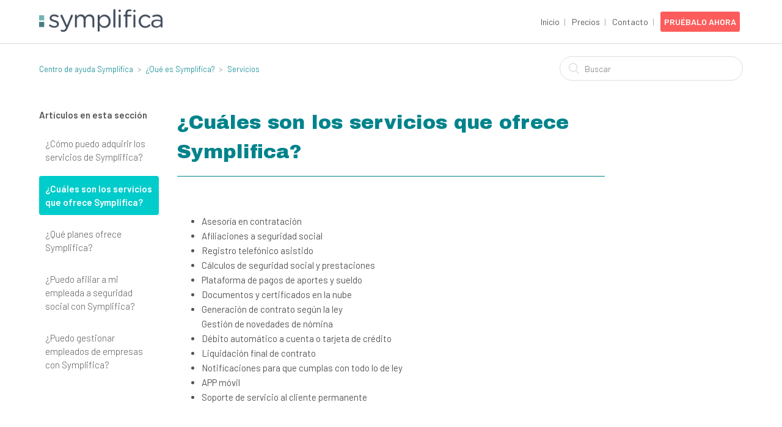

--- FILE ---
content_type: text/html; charset=utf-8
request_url: https://symplificasupport.zendesk.com/hc/es/articles/360001266871--Cu%C3%A1les-son-los-servicios-que-ofrece-Symplifica
body_size: 6265
content:
<!DOCTYPE html>
<html dir="ltr" lang="es">
<head>
  <meta charset="utf-8" />
  <!-- v26703 -->


  <title>¿Cuáles son los servicios que ofrece Symplifica? &ndash; Centro de ayuda Symplifica</title>

  <meta name="csrf-param" content="authenticity_token">
<meta name="csrf-token" content="">

  <meta name="description" content="Asesoría en contratación Afiliaciones a seguridad social Registro telefónico asistido Cálculos de seguridad social y prestaciones..." /><meta property="og:image" content="https://symplificasupport.zendesk.com/hc/theming_assets/01HZPH94RPP2G51WSSV3CK6CYQ" />
<meta property="og:type" content="website" />
<meta property="og:site_name" content="Centro de ayuda Symplifica" />
<meta property="og:title" content="¿Cuáles son los servicios que ofrece Symplifica?" />
<meta property="og:description" content="Asesoría en contratación
Afiliaciones a seguridad social
Registro telefónico asistido
Cálculos de seguridad social y prestaciones
Plataforma de pagos de aportes y sueldo
Documentos y certificados e..." />
<meta property="og:url" content="https://symplificasupport.zendesk.com/hc/es/articles/360001266871--Cu%C3%A1les-son-los-servicios-que-ofrece-Symplifica" />
<link rel="canonical" href="https://symplificasupport.zendesk.com/hc/es/articles/360001266871--Cu%C3%A1les-son-los-servicios-que-ofrece-Symplifica">
<link rel="alternate" hreflang="es" href="https://symplificasupport.zendesk.com/hc/es/articles/360001266871--Cu%C3%A1les-son-los-servicios-que-ofrece-Symplifica">
<link rel="alternate" hreflang="x-default" href="https://symplificasupport.zendesk.com/hc/es/articles/360001266871--Cu%C3%A1les-son-los-servicios-que-ofrece-Symplifica">

  <link rel="stylesheet" href="//static.zdassets.com/hc/assets/application-f34d73e002337ab267a13449ad9d7955.css" media="all" id="stylesheet" />
    <!-- Entypo pictograms by Daniel Bruce — www.entypo.com -->
    <link rel="stylesheet" href="//static.zdassets.com/hc/assets/theming_v1_support-e05586b61178dcde2a13a3d323525a18.css" media="all" />
  <link rel="stylesheet" type="text/css" href="/hc/theming_assets/1034050/1264507/style.css?digest=26358351333915">

  <link rel="icon" type="image/x-icon" href="/hc/theming_assets/01HZPH94ZVTDNZ9RQT8JWH4469">

    <script src="//static.zdassets.com/hc/assets/jquery-09d07e20ce042ef10e301661ad1f316c.js"></script>
    <script>
(function(i,s,o,g,r,a,m){i['GoogleAnalyticsObject']=r;i[r]=i[r]||function(){
 (i[r].q=i[r].q||[]).push(arguments)},i[r].l=1*new Date();a=s.createElement(o),
 m=s.getElementsByTagName(o)[0];a.async=1;a.src=g;m.parentNode.insertBefore(a,m)
 })(window,document,'script','//www.google-analytics.com/analytics.js','ga');

ga('create', 'UA-70850811-5', 'auto');
ga('send', 'pageview');

</script>

    

  <meta content="width=device-width, initial-scale=1.0, maximum-scale=1.0, user-scalable=0" name="viewport" />
<link href="https://fonts.googleapis.com/css?family=Archivo+Black|Barlow:100,200,300,400,500,600,700,800,900" rel="stylesheet">

  <script type="text/javascript" src="/hc/theming_assets/1034050/1264507/script.js?digest=26358351333915"></script>
</head>
<body class="community-enabled">
  
  
  

  <header class="header">
  <div class="logo">
    <a title="Inicio" href="/hc/es">
      <img src="/hc/theming_assets/01HZPH94RPP2G51WSSV3CK6CYQ" alt="Logotipo">
    </a>
  </div>
  <div class="nav-wrapper">
    <span class="icon-menu"></span>
    <nav class="user-nav" id="user-nav">
      <a href="https://symplifica.com/">Inicio</a>
      <!--a>Cómo Funciona</a-->
      <a href="https://symplifica.com/precios" target="_blank">Precios</a>
      <a href="https://symplifica.com/contactenos" target="_blank">Contacto</a>
      <!--<a href="/hc/es/community/topics">Comunidad</a>
      <a class="submit-a-request" href="/hc/es/requests/new">Enviar una solicitud</a>-->
      <a href="https://www.symplifica.com" target="_blank" class="tryIt">Pruébalo Ahora</a>
    </nav>
    <!--  <a class="login" data-auth-action="signin" role="button" rel="nofollow" title="Abre un cuadro de diálogo" href="/hc/es/signin?return_to=https%3A%2F%2Fsymplificasupport.zendesk.com%2Fhc%2Fes%2Farticles%2F360001266871--Cu%25C3%25A1les-son-los-servicios-que-ofrece-Symplifica&amp;locale=es">Iniciar sesión</a>
-->
  </div>
</header>


  <main role="main">
    <div class="container-divider"></div>
<div class="container">
  <nav class="sub-nav">
    <ol class="breadcrumbs">
  
    <li title="Centro de ayuda Symplifica">
      
        <a href="/hc/es">Centro de ayuda Symplifica</a>
      
    </li>
  
    <li title="¿Qué es Symplifica?">
      
        <a href="/hc/es/categories/202948708--Qu%C3%A9-es-Symplifica">¿Qué es Symplifica?</a>
      
    </li>
  
    <li title="Servicios">
      
        <a href="/hc/es/sections/360000296252-Servicios">Servicios</a>
      
    </li>
  
</ol>

    <form role="search" class="search" data-search="" action="/hc/es/search" accept-charset="UTF-8" method="get"><input type="hidden" name="utf8" value="&#x2713;" autocomplete="off" /><input type="hidden" name="category" id="category" value="202948708" autocomplete="off" />
<input type="search" name="query" id="query" placeholder="Buscar" aria-label="Buscar" /></form>
  </nav>

  <div class="article-container" id="article-container">
    <section class="article-sidebar">
      <section class="section-articles collapsible-sidebar">
        <h3 class="collapsible-sidebar-title sidenav-title">Artículos en esta sección</h3>
        <ul>
          
            <li>
              <a href="/hc/es/articles/360001266551--C%C3%B3mo-puedo-adquirir-los-servicios-de-Symplifica" class="sidenav-item ">¿Cómo puedo adquirir los servicios de Symplifica?</a>
            </li>
          
            <li>
              <a href="/hc/es/articles/360001266871--Cu%C3%A1les-son-los-servicios-que-ofrece-Symplifica" class="sidenav-item current-article">¿Cuáles son los servicios que ofrece Symplifica?</a>
            </li>
          
            <li>
              <a href="/hc/es/articles/360001266831--Qu%C3%A9-planes-ofrece-Symplifica" class="sidenav-item ">¿Qué planes ofrece Symplifica?</a>
            </li>
          
            <li>
              <a href="/hc/es/articles/360001267251--Puedo-afiliar-a-mi-empleada-a-seguridad-social-con-Symplifica" class="sidenav-item ">¿Puedo afiliar a mi empleada a seguridad social con Symplifica?</a>
            </li>
          
            <li>
              <a href="/hc/es/articles/360001252312--Puedo-gestionar-empleados-de-empresas-con-Symplifica" class="sidenav-item ">¿Puedo gestionar empleados de empresas con Symplifica?</a>
            </li>
          
        </ul>
        
      </section>
    </section>

    <article class="article">
      <header class="article-header">
        <h1 title="¿Cuáles son los servicios que ofrece Symplifica?" class="article-title">
          ¿Cuáles son los servicios que ofrece Symplifica?
          
        </h1>

        <!--div class="article-author">
          <div class="avatar article-avatar">
            
              <span class="icon-agent"></span>
            
            <img src="https://symplificasupport.zendesk.com/system/photos/894789788/profile_image_23179526848_1034050.png" alt="Avatar" class="user-avatar"/>
          </div>
          <div class="article-meta">
            
              Natalia Chaves
            

            <ul class="meta-group">
              
                <li class="meta-data"><time datetime="2021-11-24T21:27:43Z" title="2021-11-24T21:27:43Z" data-datetime="relative">24 de noviembre de 2021 21:27</time></li>
                <li class="meta-data">Actualización</li>
              
            </ul>
          </div>
        </div-->
        <!--<a class="article-subscribe" title="Abre un cuadro de diálogo de inicio de sesión" rel="nofollow" role="button" data-auth-action="signin" aria-selected="false" href="/hc/es/articles/360001266871--Cu%C3%A1les-son-los-servicios-que-ofrece-Symplifica/subscription.html">Seguir</a>-->
      </header>

      <section class="article-info">
        <div class="article-content">
          <div class="article-body"><ul>
<li><span data-sheets-value="{&quot;1&quot;:2,&quot;2&quot;:&quot;\n• Te asesoramos de forma gratuita sobre la relación laboral con los trabajadores de tu hogar\n• Creamos un contrato laboral acorde a tus necesidades.\n• Calculamos cuánto debes pagar y descontarle a tus empleados según la ley.\n• Te hacemos la vida fácil permitiéndote pagar desde tu computador o celular la nómina y aportes de tus empleados y pagamos por ti las cesantías cada año.\n• Te afiliamos a ti y a tus empleados a las administradoras de seguridad social.\n• Generamos comprobantes de pago para controlar la relación laboral.\n• Guardamos una carpeta digital con documentación de tu empleado y su historia laboral.\n• Calculamos la liquidación y demás aportes que debes cancelar a tu empleado al terminar la relación laboral, y te damos los formatos que deben firmarse.\n• Te permitimos pagar la liquidación electrónicamente.\n&quot;}" data-sheets-userformat="{&quot;2&quot;:14784,&quot;9&quot;:0,&quot;10&quot;:0,&quot;11&quot;:4,&quot;14&quot;:[null,2,5855577],&quot;15&quot;:&quot;Calibri&quot;,&quot;16&quot;:11}">Asesoría en contratación</span></li>
<li><span data-sheets-value="{&quot;1&quot;:2,&quot;2&quot;:&quot;\n• Te asesoramos de forma gratuita sobre la relación laboral con los trabajadores de tu hogar\n• Creamos un contrato laboral acorde a tus necesidades.\n• Calculamos cuánto debes pagar y descontarle a tus empleados según la ley.\n• Te hacemos la vida fácil permitiéndote pagar desde tu computador o celular la nómina y aportes de tus empleados y pagamos por ti las cesantías cada año.\n• Te afiliamos a ti y a tus empleados a las administradoras de seguridad social.\n• Generamos comprobantes de pago para controlar la relación laboral.\n• Guardamos una carpeta digital con documentación de tu empleado y su historia laboral.\n• Calculamos la liquidación y demás aportes que debes cancelar a tu empleado al terminar la relación laboral, y te damos los formatos que deben firmarse.\n• Te permitimos pagar la liquidación electrónicamente.\n&quot;}" data-sheets-userformat="{&quot;2&quot;:14784,&quot;9&quot;:0,&quot;10&quot;:0,&quot;11&quot;:4,&quot;14&quot;:[null,2,5855577],&quot;15&quot;:&quot;Calibri&quot;,&quot;16&quot;:11}">Afiliaciones a seguridad social</span></li>
<li><span data-sheets-value="{&quot;1&quot;:2,&quot;2&quot;:&quot;\n• Te asesoramos de forma gratuita sobre la relación laboral con los trabajadores de tu hogar\n• Creamos un contrato laboral acorde a tus necesidades.\n• Calculamos cuánto debes pagar y descontarle a tus empleados según la ley.\n• Te hacemos la vida fácil permitiéndote pagar desde tu computador o celular la nómina y aportes de tus empleados y pagamos por ti las cesantías cada año.\n• Te afiliamos a ti y a tus empleados a las administradoras de seguridad social.\n• Generamos comprobantes de pago para controlar la relación laboral.\n• Guardamos una carpeta digital con documentación de tu empleado y su historia laboral.\n• Calculamos la liquidación y demás aportes que debes cancelar a tu empleado al terminar la relación laboral, y te damos los formatos que deben firmarse.\n• Te permitimos pagar la liquidación electrónicamente.\n&quot;}" data-sheets-userformat="{&quot;2&quot;:14784,&quot;9&quot;:0,&quot;10&quot;:0,&quot;11&quot;:4,&quot;14&quot;:[null,2,5855577],&quot;15&quot;:&quot;Calibri&quot;,&quot;16&quot;:11}">Registro telefónico asistido</span></li>
<li><span data-sheets-value="{&quot;1&quot;:2,&quot;2&quot;:&quot;\n• Te asesoramos de forma gratuita sobre la relación laboral con los trabajadores de tu hogar\n• Creamos un contrato laboral acorde a tus necesidades.\n• Calculamos cuánto debes pagar y descontarle a tus empleados según la ley.\n• Te hacemos la vida fácil permitiéndote pagar desde tu computador o celular la nómina y aportes de tus empleados y pagamos por ti las cesantías cada año.\n• Te afiliamos a ti y a tus empleados a las administradoras de seguridad social.\n• Generamos comprobantes de pago para controlar la relación laboral.\n• Guardamos una carpeta digital con documentación de tu empleado y su historia laboral.\n• Calculamos la liquidación y demás aportes que debes cancelar a tu empleado al terminar la relación laboral, y te damos los formatos que deben firmarse.\n• Te permitimos pagar la liquidación electrónicamente.\n&quot;}" data-sheets-userformat="{&quot;2&quot;:14784,&quot;9&quot;:0,&quot;10&quot;:0,&quot;11&quot;:4,&quot;14&quot;:[null,2,5855577],&quot;15&quot;:&quot;Calibri&quot;,&quot;16&quot;:11}">Cálculos de seguridad social y prestaciones</span></li>
<li><span data-sheets-value="{&quot;1&quot;:2,&quot;2&quot;:&quot;\n• Te asesoramos de forma gratuita sobre la relación laboral con los trabajadores de tu hogar\n• Creamos un contrato laboral acorde a tus necesidades.\n• Calculamos cuánto debes pagar y descontarle a tus empleados según la ley.\n• Te hacemos la vida fácil permitiéndote pagar desde tu computador o celular la nómina y aportes de tus empleados y pagamos por ti las cesantías cada año.\n• Te afiliamos a ti y a tus empleados a las administradoras de seguridad social.\n• Generamos comprobantes de pago para controlar la relación laboral.\n• Guardamos una carpeta digital con documentación de tu empleado y su historia laboral.\n• Calculamos la liquidación y demás aportes que debes cancelar a tu empleado al terminar la relación laboral, y te damos los formatos que deben firmarse.\n• Te permitimos pagar la liquidación electrónicamente.\n&quot;}" data-sheets-userformat="{&quot;2&quot;:14784,&quot;9&quot;:0,&quot;10&quot;:0,&quot;11&quot;:4,&quot;14&quot;:[null,2,5855577],&quot;15&quot;:&quot;Calibri&quot;,&quot;16&quot;:11}">Plataforma de pagos de aportes y sueldo</span></li>
<li><span data-sheets-value="{&quot;1&quot;:2,&quot;2&quot;:&quot;\n• Te asesoramos de forma gratuita sobre la relación laboral con los trabajadores de tu hogar\n• Creamos un contrato laboral acorde a tus necesidades.\n• Calculamos cuánto debes pagar y descontarle a tus empleados según la ley.\n• Te hacemos la vida fácil permitiéndote pagar desde tu computador o celular la nómina y aportes de tus empleados y pagamos por ti las cesantías cada año.\n• Te afiliamos a ti y a tus empleados a las administradoras de seguridad social.\n• Generamos comprobantes de pago para controlar la relación laboral.\n• Guardamos una carpeta digital con documentación de tu empleado y su historia laboral.\n• Calculamos la liquidación y demás aportes que debes cancelar a tu empleado al terminar la relación laboral, y te damos los formatos que deben firmarse.\n• Te permitimos pagar la liquidación electrónicamente.\n&quot;}" data-sheets-userformat="{&quot;2&quot;:14784,&quot;9&quot;:0,&quot;10&quot;:0,&quot;11&quot;:4,&quot;14&quot;:[null,2,5855577],&quot;15&quot;:&quot;Calibri&quot;,&quot;16&quot;:11}">Documentos y certificados en la nube</span></li>
<li><span data-sheets-value="{&quot;1&quot;:2,&quot;2&quot;:&quot;\n• Te asesoramos de forma gratuita sobre la relación laboral con los trabajadores de tu hogar\n• Creamos un contrato laboral acorde a tus necesidades.\n• Calculamos cuánto debes pagar y descontarle a tus empleados según la ley.\n• Te hacemos la vida fácil permitiéndote pagar desde tu computador o celular la nómina y aportes de tus empleados y pagamos por ti las cesantías cada año.\n• Te afiliamos a ti y a tus empleados a las administradoras de seguridad social.\n• Generamos comprobantes de pago para controlar la relación laboral.\n• Guardamos una carpeta digital con documentación de tu empleado y su historia laboral.\n• Calculamos la liquidación y demás aportes que debes cancelar a tu empleado al terminar la relación laboral, y te damos los formatos que deben firmarse.\n• Te permitimos pagar la liquidación electrónicamente.\n&quot;}" data-sheets-userformat="{&quot;2&quot;:14784,&quot;9&quot;:0,&quot;10&quot;:0,&quot;11&quot;:4,&quot;14&quot;:[null,2,5855577],&quot;15&quot;:&quot;Calibri&quot;,&quot;16&quot;:11}">Generación de contrato según la ley<br />Gestión de novedades de nómina</span></li>
<li><span data-sheets-value="{&quot;1&quot;:2,&quot;2&quot;:&quot;\n• Te asesoramos de forma gratuita sobre la relación laboral con los trabajadores de tu hogar\n• Creamos un contrato laboral acorde a tus necesidades.\n• Calculamos cuánto debes pagar y descontarle a tus empleados según la ley.\n• Te hacemos la vida fácil permitiéndote pagar desde tu computador o celular la nómina y aportes de tus empleados y pagamos por ti las cesantías cada año.\n• Te afiliamos a ti y a tus empleados a las administradoras de seguridad social.\n• Generamos comprobantes de pago para controlar la relación laboral.\n• Guardamos una carpeta digital con documentación de tu empleado y su historia laboral.\n• Calculamos la liquidación y demás aportes que debes cancelar a tu empleado al terminar la relación laboral, y te damos los formatos que deben firmarse.\n• Te permitimos pagar la liquidación electrónicamente.\n&quot;}" data-sheets-userformat="{&quot;2&quot;:14784,&quot;9&quot;:0,&quot;10&quot;:0,&quot;11&quot;:4,&quot;14&quot;:[null,2,5855577],&quot;15&quot;:&quot;Calibri&quot;,&quot;16&quot;:11}">Débito automático a cuenta o tarjeta de crédito</span></li>
<li><span data-sheets-value="{&quot;1&quot;:2,&quot;2&quot;:&quot;\n• Te asesoramos de forma gratuita sobre la relación laboral con los trabajadores de tu hogar\n• Creamos un contrato laboral acorde a tus necesidades.\n• Calculamos cuánto debes pagar y descontarle a tus empleados según la ley.\n• Te hacemos la vida fácil permitiéndote pagar desde tu computador o celular la nómina y aportes de tus empleados y pagamos por ti las cesantías cada año.\n• Te afiliamos a ti y a tus empleados a las administradoras de seguridad social.\n• Generamos comprobantes de pago para controlar la relación laboral.\n• Guardamos una carpeta digital con documentación de tu empleado y su historia laboral.\n• Calculamos la liquidación y demás aportes que debes cancelar a tu empleado al terminar la relación laboral, y te damos los formatos que deben firmarse.\n• Te permitimos pagar la liquidación electrónicamente.\n&quot;}" data-sheets-userformat="{&quot;2&quot;:14784,&quot;9&quot;:0,&quot;10&quot;:0,&quot;11&quot;:4,&quot;14&quot;:[null,2,5855577],&quot;15&quot;:&quot;Calibri&quot;,&quot;16&quot;:11}">Liquidación final de contrato</span></li>
<li><span data-sheets-value="{&quot;1&quot;:2,&quot;2&quot;:&quot;\n• Te asesoramos de forma gratuita sobre la relación laboral con los trabajadores de tu hogar\n• Creamos un contrato laboral acorde a tus necesidades.\n• Calculamos cuánto debes pagar y descontarle a tus empleados según la ley.\n• Te hacemos la vida fácil permitiéndote pagar desde tu computador o celular la nómina y aportes de tus empleados y pagamos por ti las cesantías cada año.\n• Te afiliamos a ti y a tus empleados a las administradoras de seguridad social.\n• Generamos comprobantes de pago para controlar la relación laboral.\n• Guardamos una carpeta digital con documentación de tu empleado y su historia laboral.\n• Calculamos la liquidación y demás aportes que debes cancelar a tu empleado al terminar la relación laboral, y te damos los formatos que deben firmarse.\n• Te permitimos pagar la liquidación electrónicamente.\n&quot;}" data-sheets-userformat="{&quot;2&quot;:14784,&quot;9&quot;:0,&quot;10&quot;:0,&quot;11&quot;:4,&quot;14&quot;:[null,2,5855577],&quot;15&quot;:&quot;Calibri&quot;,&quot;16&quot;:11}">Notificaciones para que cumplas con todo lo de ley</span></li>
<li><span data-sheets-value="{&quot;1&quot;:2,&quot;2&quot;:&quot;\n• Te asesoramos de forma gratuita sobre la relación laboral con los trabajadores de tu hogar\n• Creamos un contrato laboral acorde a tus necesidades.\n• Calculamos cuánto debes pagar y descontarle a tus empleados según la ley.\n• Te hacemos la vida fácil permitiéndote pagar desde tu computador o celular la nómina y aportes de tus empleados y pagamos por ti las cesantías cada año.\n• Te afiliamos a ti y a tus empleados a las administradoras de seguridad social.\n• Generamos comprobantes de pago para controlar la relación laboral.\n• Guardamos una carpeta digital con documentación de tu empleado y su historia laboral.\n• Calculamos la liquidación y demás aportes que debes cancelar a tu empleado al terminar la relación laboral, y te damos los formatos que deben firmarse.\n• Te permitimos pagar la liquidación electrónicamente.\n&quot;}" data-sheets-userformat="{&quot;2&quot;:14784,&quot;9&quot;:0,&quot;10&quot;:0,&quot;11&quot;:4,&quot;14&quot;:[null,2,5855577],&quot;15&quot;:&quot;Calibri&quot;,&quot;16&quot;:11}">APP móvil</span></li>
<li><span data-sheets-value="{&quot;1&quot;:2,&quot;2&quot;:&quot;\n• Te asesoramos de forma gratuita sobre la relación laboral con los trabajadores de tu hogar\n• Creamos un contrato laboral acorde a tus necesidades.\n• Calculamos cuánto debes pagar y descontarle a tus empleados según la ley.\n• Te hacemos la vida fácil permitiéndote pagar desde tu computador o celular la nómina y aportes de tus empleados y pagamos por ti las cesantías cada año.\n• Te afiliamos a ti y a tus empleados a las administradoras de seguridad social.\n• Generamos comprobantes de pago para controlar la relación laboral.\n• Guardamos una carpeta digital con documentación de tu empleado y su historia laboral.\n• Calculamos la liquidación y demás aportes que debes cancelar a tu empleado al terminar la relación laboral, y te damos los formatos que deben firmarse.\n• Te permitimos pagar la liquidación electrónicamente.\n&quot;}" data-sheets-userformat="{&quot;2&quot;:14784,&quot;9&quot;:0,&quot;10&quot;:0,&quot;11&quot;:4,&quot;14&quot;:[null,2,5855577],&quot;15&quot;:&quot;Calibri&quot;,&quot;16&quot;:11}">Soporte de servicio al cliente permanente</span></li>
</ul>
<p>&nbsp;</p>
<header class="article-header"></header>
<section class="article-info">
<div class="article-content">
<div class="article-body">
<p>&nbsp;</p>
</div>
</div>
</section></div>

          <div class="article-attachments">
            <ul class="attachments">
              
            </ul>
          </div>
        </div>
      </section>

      <footer>
        <div class="article-footer">
          <div class="article-share">Compartelo en: 
  <ul class="share">
    <li><a href="https://www.facebook.com/share.php?title=%C2%BFCu%C3%A1les+son+los+servicios+que+ofrece+Symplifica%3F&u=https%3A%2F%2Fsymplificasupport.zendesk.com%2Fhc%2Fes%2Farticles%2F360001266871--Cu%25C3%25A1les-son-los-servicios-que-ofrece-Symplifica" class="share-facebook">Facebook</a></li>
    <li><a href="https://twitter.com/share?lang=es&text=%C2%BFCu%C3%A1les+son+los+servicios+que+ofrece+Symplifica%3F&url=https%3A%2F%2Fsymplificasupport.zendesk.com%2Fhc%2Fes%2Farticles%2F360001266871--Cu%25C3%25A1les-son-los-servicios-que-ofrece-Symplifica" class="share-twitter">Twitter</a></li>
    <li><a href="https://www.linkedin.com/shareArticle?mini=true&source=Symplifica&title=%C2%BFCu%C3%A1les+son+los+servicios+que+ofrece+Symplifica%3F&url=https%3A%2F%2Fsymplificasupport.zendesk.com%2Fhc%2Fes%2Farticles%2F360001266871--Cu%25C3%25A1les-son-los-servicios-que-ofrece-Symplifica" class="share-linkedin">LinkedIn</a></li>
  </ul>

</div>
          
        </div>
        
          <div class="article-votes">
            <span class="article-votes-question">¿Fue útil este artículo?</span>
            <div class="article-votes-controls" role='radiogroup'>
              <a class="button article-vote article-vote-up" data-auth-action="signin" aria-selected="false" role="radio" rel="nofollow" title="Sí" href="/hc/es/signin?return_to=https%3A%2F%2Fsymplificasupport.zendesk.com%2Fhc%2Fes%2Farticles%2F360001266871--Cu%25C3%25A1les-son-los-servicios-que-ofrece-Symplifica"></a>
              <a class="button article-vote article-vote-down" data-auth-action="signin" aria-selected="false" role="radio" rel="nofollow" title="No" href="/hc/es/signin?return_to=https%3A%2F%2Fsymplificasupport.zendesk.com%2Fhc%2Fes%2Farticles%2F360001266871--Cu%25C3%25A1les-son-los-servicios-que-ofrece-Symplifica"></a>
            </div>
            <small class="article-votes-count">
              <span class="article-vote-label">Usuarios a los que les pareció útil: 0 de 1</span>
            </small>
          </div>
        

        <div class="article-more-questions">
          ¿Tiene más preguntas? <a href="/hc/es/requests/new">Enviar una solicitud</a>
        </div>
        <div class="article-return-to-top">
          <a href="#article-container">Regresar al inicio<span class="icon-arrow-up"></span></a>
        </div>
      </footer>

      <section class="article-relatives">
        <div data-recent-articles></div>
        
  <section class="related-articles">
    
      <h3 class="related-articles-title">Artículos relacionados</h3>
    
    <ul>
      
        <li>
          <a href="/hc/es/related/click?data=[base64]" rel="nofollow">¿Qué planes ofrece Symplifica?</a>
        </li>
      
        <li>
          <a href="/hc/es/related/click?data=[base64]%3D%3D--d578a25068194d069ac52c76189d39542804d255" rel="nofollow">¿Puedo afiliar a mi empleada a seguridad social con Symplifica?</a>
        </li>
      
        <li>
          <a href="/hc/es/related/click?data=[base64]%3D%3D--4185ef1bdd4618bcedb3debbc44834e503133215" rel="nofollow">¿Cómo puedo adquirir los servicios de Symplifica?</a>
        </li>
      
        <li>
          <a href="/hc/es/related/click?data=[base64]" rel="nofollow">¿Cómo afilio a mi empleada que pertenece al SISBEN?</a>
        </li>
      
        <li>
          <a href="/hc/es/related/click?data=BAh7CjobZGVzdGluYXRpb25fYXJ0aWNsZV9pZGwrCK%2BdStRTADoYcmVmZXJyZXJfYXJ0aWNsZV9pZGwrCLdkv9FTADoLbG9jYWxlSSIHZXMGOgZFVDoIdXJsSSJIL2hjL2VzL2FydGljbGVzLzM2MDA0Mzk0NTM5MS1EJUMzJUFEYXMtcXVlLXRyYWJhaiVDMyVCMy10dS1lbXBsZWFkbwY7CFQ6CXJhbmtpCg%3D%3D--3c12ddae000e60c98ce56ed8ce0f372abe3e412d" rel="nofollow">Días que trabajó tu empleado</a>
        </li>
      
    </ul>
  </section>


      </section>
      <!--div class="article-comments" id="article-comments">
        <section class="comments">
          <header class="comment-overview">
            <h3 class="comment-heading">
              Comentarios
            </h3>
            <p class="comment-callout">0 comentarios</p>
            
          </header>

          <ul id="comments" class="comment-list">
            
          </ul>

          

          

          <p class="comment-callout">El artículo está cerrado para comentarios.</p>
        </section>
      </div-->
    </article>
  </div>
</div>

  </main>

  <footer class="footer">
  <div class="footer-inner">
    <a title="Inicio" href="/hc/es"><img src="/hc/theming_assets/01HZPH93MJX3H9SG2NEP3DMAPA" /></a>
    
    <div class="menu">
      <ul>
        <li><a href="https://symplifica.com/">Inicio</a></li> | 
        <!--li><a href="">Cómo funciona</a></li> | -->
        <li><a href="https://symplifica.com/precios" target="_blank">Precios</a></li> | 
        <li><a href="https://symplifica.com/contactenos" target="_blank">Contacto</a></li>
      </ul>
    </div>
    <div class="copyright"><p>&copy; Symplifica | Todos los derechos reservados.</div>
    <div class="footer-language-selector">
      
    </div>
  </div>
  
</footer>



  <!-- / -->

  
  <script src="//static.zdassets.com/hc/assets/es.5b1728d922b4fbdb0ccd.js"></script>
  <script src="https://symplificasupport.zendesk.com/auth/v2/host/without_iframe.js" data-brand-id="1264507" data-return-to="https://symplificasupport.zendesk.com/hc/es/articles/360001266871--Cu%C3%A1les-son-los-servicios-que-ofrece-Symplifica" data-theme="hc" data-locale="es" data-auth-origin="1264507,false,true"></script>

  <script type="text/javascript">
  /*

    Greetings sourcecode lurker!

    This is for internal Zendesk and legacy usage,
    we don't support or guarantee any of these values
    so please don't build stuff on top of them.

  */

  HelpCenter = {};
  HelpCenter.account = {"subdomain":"symplificasupport","environment":"production","name":"Symplifica"};
  HelpCenter.user = {"identifier":"da39a3ee5e6b4b0d3255bfef95601890afd80709","email":null,"name":"","role":"anonymous","avatar_url":"https://assets.zendesk.com/hc/assets/default_avatar.png","is_admin":false,"organizations":[],"groups":[]};
  HelpCenter.internal = {"asset_url":"//static.zdassets.com/hc/assets/","web_widget_asset_composer_url":"https://static.zdassets.com/ekr/snippet.js","current_session":{"locale":"es","csrf_token":null,"shared_csrf_token":null},"usage_tracking":{"event":"article_viewed","data":"[base64]","url":"https://symplificasupport.zendesk.com/hc/activity"},"current_record_id":"360001266871","current_record_url":"/hc/es/articles/360001266871--Cu%C3%A1les-son-los-servicios-que-ofrece-Symplifica","current_record_title":"¿Cuáles son los servicios que ofrece Symplifica?","current_text_direction":"ltr","current_brand_id":1264507,"current_brand_name":"Symplifica","current_brand_url":"https://symplificasupport.zendesk.com","current_brand_active":true,"current_path":"/hc/es/articles/360001266871--Cu%C3%A1les-son-los-servicios-que-ofrece-Symplifica","show_autocomplete_breadcrumbs":true,"user_info_changing_enabled":false,"has_user_profiles_enabled":false,"has_end_user_attachments":true,"user_aliases_enabled":false,"has_anonymous_kb_voting":false,"has_multi_language_help_center":false,"show_at_mentions":false,"embeddables_config":{"embeddables_web_widget":false,"embeddables_help_center_auth_enabled":false,"embeddables_connect_ipms":false},"answer_bot_subdomain":"static","gather_plan_state":"subscribed","has_article_verification":false,"has_gather":true,"has_ckeditor":false,"has_community_enabled":true,"has_community_badges":false,"has_community_post_content_tagging":false,"has_gather_content_tags":false,"has_guide_content_tags":true,"has_user_segments":true,"has_answer_bot_web_form_enabled":false,"has_garden_modals":false,"theming_cookie_key":"hc-da39a3ee5e6b4b0d3255bfef95601890afd80709-2-preview","is_preview":false,"has_search_settings_in_plan":true,"theming_api_version":1,"theming_settings":{"brand_color":"rgba(0, 204, 203, 1)","brand_text_color":"#ffffff","text_color":"rgba(85, 85, 85, 1)","link_color":"rgba(0, 131, 140, 1)","background_color":"#ffffff","heading_font":"Helvetica, Arial, sans-serif","text_font":"Helvetica, Arial, sans-serif","logo":"/hc/theming_assets/01HZPH94RPP2G51WSSV3CK6CYQ","favicon":"/hc/theming_assets/01HZPH94ZVTDNZ9RQT8JWH4469","homepage_background_image":"/hc/theming_assets/01HZPH957XAW8X13NNKE5SZ1P9","community_background_image":"/hc/theming_assets/01HZPH95WPNMDHZ1WN6A9FPVS2","community_image":"/hc/theming_assets/01HZPH96BYVM9K7K9QV422177H"},"has_pci_credit_card_custom_field":false,"help_center_restricted":false,"is_assuming_someone_else":false,"flash_messages":[],"user_photo_editing_enabled":true,"user_preferred_locale":"es","base_locale":"es","login_url":"https://symplificasupport.zendesk.com/access?brand_id=1264507\u0026locale=es\u0026return_to=https%3A%2F%2Fsymplificasupport.zendesk.com%2Fhc%2F","has_alternate_templates":false,"has_custom_statuses_enabled":false,"has_hc_generative_answers_setting_enabled":true,"has_generative_search_with_zgpt_enabled":false,"has_suggested_initial_questions_enabled":false,"has_guide_service_catalog":false,"has_service_catalog_search_poc":false,"has_service_catalog_itam":false,"has_csat_reverse_2_scale_in_mobile":false,"has_knowledge_navigation":false,"version":"v26703","dev_mode":false};
</script>

  
  <script src="//static.zdassets.com/hc/assets/moment-4ef0d82f9fc65c8a28f659aa3430955f.js"></script>
  <script src="//static.zdassets.com/hc/assets/hc_enduser-356198e65a47cb95f3786a063d721a85.js"></script>
  
  
</body>
</html>

--- FILE ---
content_type: text/plain
request_url: https://www.google-analytics.com/j/collect?v=1&_v=j102&a=337404416&t=pageview&_s=1&dl=https%3A%2F%2Fsymplificasupport.zendesk.com%2Fhc%2Fes%2Farticles%2F360001266871--Cu%25C3%25A1les-son-los-servicios-que-ofrece-Symplifica&ul=en-us%40posix&dt=%C2%BFCu%C3%A1les%20son%20los%20servicios%20que%20ofrece%20Symplifica%3F%20%E2%80%93%20Centro%20de%20ayuda%20Symplifica&sr=1280x720&vp=1280x720&_u=IEBAAEABAAAAACAAI~&jid=779687757&gjid=1381829584&cid=14145462.1764878686&tid=UA-70850811-5&_gid=349129263.1764878686&_r=1&_slc=1&z=1489842799
body_size: -454
content:
2,cG-LHWG3GLXWB